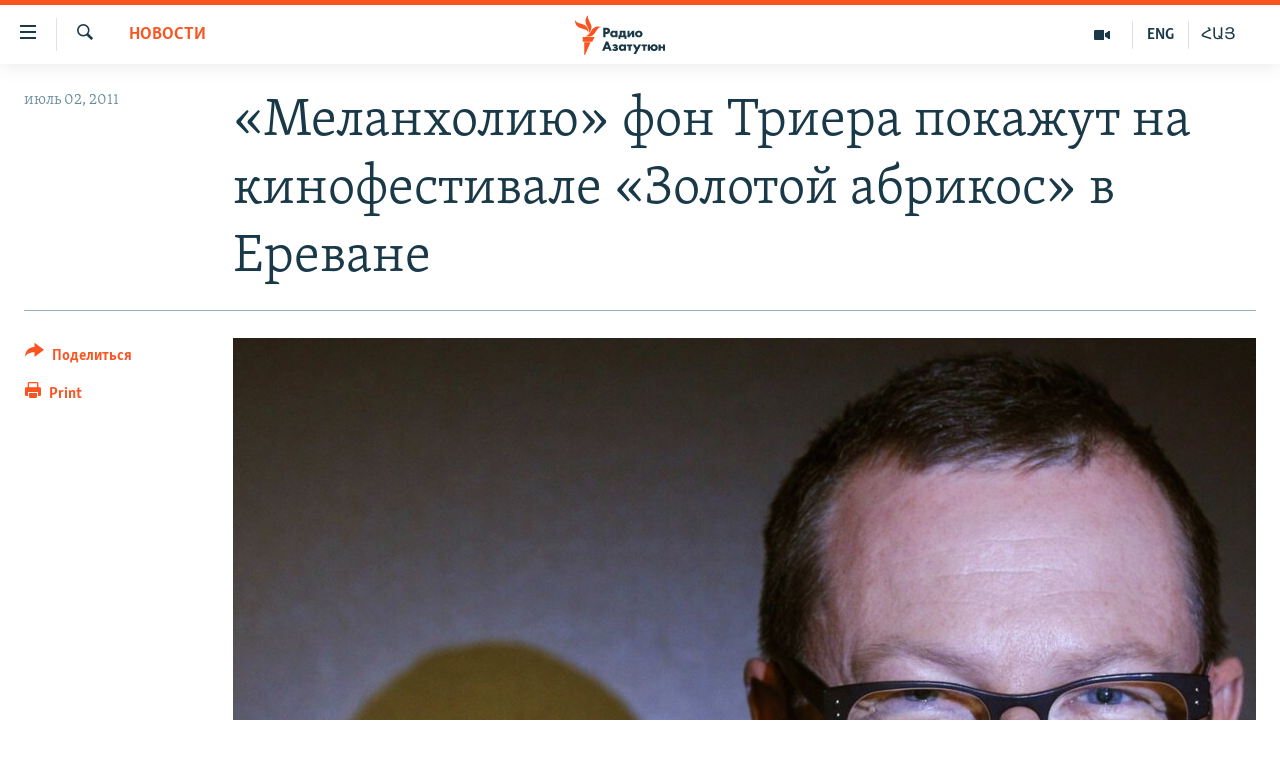

--- FILE ---
content_type: text/html; charset=utf-8
request_url: https://rus.azatutyun.am/a/24253704.html
body_size: 11920
content:

<!DOCTYPE html>
<html lang="ru" dir="ltr" class="no-js">
<head>
        <link rel="stylesheet" href="/Content/responsive/RFE/ru-AM/RFE-ru-AM.css?&amp;av=0.0.0.0&amp;cb=370">
<script src="//tags.azatutyun.am/rferl-pangea/prod/utag.sync.js"></script><script type='text/javascript' src='https://www.youtube.com/iframe_api' async></script>            <link rel="manifest" href="/manifest.json">
    <script type="text/javascript">
        //a general 'js' detection, must be on top level in <head>, due to CSS performance
        document.documentElement.className = "js";
        var cacheBuster = "370";
        var appBaseUrl = "/";
        var imgEnhancerBreakpoints = [0, 144, 256, 408, 650, 1023, 1597];
        var isLoggingEnabled = false;
        var isPreviewPage = false;
        var isLivePreviewPage = false;

        if (!isPreviewPage) {
            window.RFE = window.RFE || {};
            window.RFE.cacheEnabledByParam = window.location.href.indexOf('nocache=1') === -1;

            const url = new URL(window.location.href);
            const params = new URLSearchParams(url.search);

            // Remove the 'nocache' parameter
            params.delete('nocache');

            // Update the URL without the 'nocache' parameter
            url.search = params.toString();
            window.history.replaceState(null, '', url.toString());
        } else {
            window.addEventListener('load', function() {
                const links = window.document.links;
                for (let i = 0; i < links.length; i++) {
                    links[i].href = '#';
                    links[i].target = '_self';
                }
             })
        }

var pwaEnabled = true;        var swCacheDisabled;
    </script>
    <meta charset="utf-8" />

            <title>&#xAB;&#x41C;&#x435;&#x43B;&#x430;&#x43D;&#x445;&#x43E;&#x43B;&#x438;&#x44E;&#xBB; &#x444;&#x43E;&#x43D; &#x422;&#x440;&#x438;&#x435;&#x440;&#x430; &#x43F;&#x43E;&#x43A;&#x430;&#x436;&#x443;&#x442; &#x43D;&#x430; &#x43A;&#x438;&#x43D;&#x43E;&#x444;&#x435;&#x441;&#x442;&#x438;&#x432;&#x430;&#x43B;&#x435; &#xAB;&#x417;&#x43E;&#x43B;&#x43E;&#x442;&#x43E;&#x439; &#x430;&#x431;&#x440;&#x438;&#x43A;&#x43E;&#x441;&#xBB; &#x432; &#x415;&#x440;&#x435;&#x432;&#x430;&#x43D;&#x435; </title>
            <meta name="description" content="&#x424;&#x438;&#x43B;&#x44C;&#x43C; &#xAB;&#x41C;&#x435;&#x43B;&#x430;&#x43D;&#x445;&#x43E;&#x43B;&#x438;&#x44F;&#xBB; &#x434;&#x430;&#x442;&#x441;&#x43A;&#x43E;&#x433;&#x43E; &#x440;&#x435;&#x436;&#x438;&#x441;&#x441;&#x435;&#x440;&#x430; &#x41B;&#x430;&#x440;&#x441;&#x430; &#x444;&#x43E;&#x43D; &#x422;&#x440;&#x438;&#x435;&#x440;&#x430; &#x432;&#x43A;&#x43B;&#x44E;&#x447;&#x435;&#x43D; &#x432; &#x446;&#x438;&#x43A;&#x43B; &#x435;&#x440;&#x435;&#x432;&#x430;&#x43D;&#x441;&#x43A;&#x438;&#x445; &#x43F;&#x440;&#x435;&#x43C;&#x44C;&#x435;&#x440; &#x412;&#x43E;&#x441;&#x44C;&#x43C;&#x43E;&#x433;&#x43E; &#x43C;&#x435;&#x436;&#x434;&#x443;&#x43D;&#x430;&#x440;&#x43E;&#x434;&#x43D;&#x43E;&#x433;&#x43E; &#x43A;&#x438;&#x43D;&#x43E;&#x444;&#x435;&#x441;&#x442;&#x438;&#x432;&#x430;&#x43B;&#x44F; &#xAB;&#x417;&#x43E;&#x43B;&#x43E;&#x442;&#x43E;&#x439; &#x430;&#x431;&#x440;&#x438;&#x43A;&#x43E;&#x441;&#xBB;, &#x43A;&#x43E;&#x442;&#x43E;&#x440;&#x44B;&#x439; &#x43F;&#x440;&#x43E;&#x439;&#x434;&#x435;&#x442; &#x432; &#x441;&#x442;&#x43E;&#x43B;&#x438;&#x446;&#x435; &#x410;&#x440;&#x43C;&#x435;&#x43D;&#x438;&#x438; 10-17 &#x438;&#x44E;&#x43B;&#x44F;, &#x441;&#x43E;&#x43E;&#x431;&#x449;&#x430;&#x435;&#x442; &#x43F;&#x440;&#x435;&#x441;&#x441;-&#x446;&#x435;&#x43D;&#x442;&#x440; &#x444;&#x435;&#x441;&#x442;&#x438;&#x432;&#x430;&#x43B;&#x44F;." />
                <meta name="keywords" content="Архив, Новости, Политика" />
    <meta name="viewport" content="width=device-width, initial-scale=1.0" />


    <meta http-equiv="X-UA-Compatible" content="IE=edge" />

<meta name="robots" content="max-image-preview:large"><meta property="fb:pages" content="1731694953739871" />

        <link href="https://rus.azatutyun.am/a/24253704.html" rel="canonical" />

        <meta name="apple-mobile-web-app-title" content="RFE/RL" />
        <meta name="apple-mobile-web-app-status-bar-style" content="black" />
            <meta name="apple-itunes-app" content="app-id=475986784, app-argument=//24253704.ltr" />
<meta content="&#xAB;&#x41C;&#x435;&#x43B;&#x430;&#x43D;&#x445;&#x43E;&#x43B;&#x438;&#x44E;&#xBB; &#x444;&#x43E;&#x43D; &#x422;&#x440;&#x438;&#x435;&#x440;&#x430; &#x43F;&#x43E;&#x43A;&#x430;&#x436;&#x443;&#x442; &#x43D;&#x430; &#x43A;&#x438;&#x43D;&#x43E;&#x444;&#x435;&#x441;&#x442;&#x438;&#x432;&#x430;&#x43B;&#x435; &#xAB;&#x417;&#x43E;&#x43B;&#x43E;&#x442;&#x43E;&#x439; &#x430;&#x431;&#x440;&#x438;&#x43A;&#x43E;&#x441;&#xBB; &#x432; &#x415;&#x440;&#x435;&#x432;&#x430;&#x43D;&#x435; " property="og:title"></meta>
<meta content="&#x424;&#x438;&#x43B;&#x44C;&#x43C; &#xAB;&#x41C;&#x435;&#x43B;&#x430;&#x43D;&#x445;&#x43E;&#x43B;&#x438;&#x44F;&#xBB; &#x434;&#x430;&#x442;&#x441;&#x43A;&#x43E;&#x433;&#x43E; &#x440;&#x435;&#x436;&#x438;&#x441;&#x441;&#x435;&#x440;&#x430; &#x41B;&#x430;&#x440;&#x441;&#x430; &#x444;&#x43E;&#x43D; &#x422;&#x440;&#x438;&#x435;&#x440;&#x430; &#x432;&#x43A;&#x43B;&#x44E;&#x447;&#x435;&#x43D; &#x432; &#x446;&#x438;&#x43A;&#x43B; &#x435;&#x440;&#x435;&#x432;&#x430;&#x43D;&#x441;&#x43A;&#x438;&#x445; &#x43F;&#x440;&#x435;&#x43C;&#x44C;&#x435;&#x440; &#x412;&#x43E;&#x441;&#x44C;&#x43C;&#x43E;&#x433;&#x43E; &#x43C;&#x435;&#x436;&#x434;&#x443;&#x43D;&#x430;&#x440;&#x43E;&#x434;&#x43D;&#x43E;&#x433;&#x43E; &#x43A;&#x438;&#x43D;&#x43E;&#x444;&#x435;&#x441;&#x442;&#x438;&#x432;&#x430;&#x43B;&#x44F; &#xAB;&#x417;&#x43E;&#x43B;&#x43E;&#x442;&#x43E;&#x439; &#x430;&#x431;&#x440;&#x438;&#x43A;&#x43E;&#x441;&#xBB;, &#x43A;&#x43E;&#x442;&#x43E;&#x440;&#x44B;&#x439; &#x43F;&#x440;&#x43E;&#x439;&#x434;&#x435;&#x442; &#x432; &#x441;&#x442;&#x43E;&#x43B;&#x438;&#x446;&#x435; &#x410;&#x440;&#x43C;&#x435;&#x43D;&#x438;&#x438; 10-17 &#x438;&#x44E;&#x43B;&#x44F;, &#x441;&#x43E;&#x43E;&#x431;&#x449;&#x430;&#x435;&#x442; &#x43F;&#x440;&#x435;&#x441;&#x441;-&#x446;&#x435;&#x43D;&#x442;&#x440; &#x444;&#x435;&#x441;&#x442;&#x438;&#x432;&#x430;&#x43B;&#x44F;." property="og:description"></meta>
<meta content="article" property="og:type"></meta>
<meta content="https://rus.azatutyun.am/a/24253704.html" property="og:url"></meta>
<meta content="&#x420;&#x430;&#x434;&#x438;&#x43E; &#x421;&#x432;&#x43E;&#x431;&#x43E;&#x434;&#x430;" property="og:site_name"></meta>
<meta content="https://www.facebook.com/azatutyunru/" property="article:publisher"></meta>
<meta content="https://gdb.rferl.org/4a5a328f-c08b-4266-93e1-d93069f326dc_w1200_h630.jpg" property="og:image"></meta>
<meta content="1200" property="og:image:width"></meta>
<meta content="630" property="og:image:height"></meta>
<meta content="568280086670706" property="fb:app_id"></meta>
<meta content="summary_large_image" name="twitter:card"></meta>
<meta content="@armenialiberty" name="twitter:site"></meta>
<meta content="https://gdb.rferl.org/4a5a328f-c08b-4266-93e1-d93069f326dc_w1200_h630.jpg" name="twitter:image"></meta>
<meta content="&#xAB;&#x41C;&#x435;&#x43B;&#x430;&#x43D;&#x445;&#x43E;&#x43B;&#x438;&#x44E;&#xBB; &#x444;&#x43E;&#x43D; &#x422;&#x440;&#x438;&#x435;&#x440;&#x430; &#x43F;&#x43E;&#x43A;&#x430;&#x436;&#x443;&#x442; &#x43D;&#x430; &#x43A;&#x438;&#x43D;&#x43E;&#x444;&#x435;&#x441;&#x442;&#x438;&#x432;&#x430;&#x43B;&#x435; &#xAB;&#x417;&#x43E;&#x43B;&#x43E;&#x442;&#x43E;&#x439; &#x430;&#x431;&#x440;&#x438;&#x43A;&#x43E;&#x441;&#xBB; &#x432; &#x415;&#x440;&#x435;&#x432;&#x430;&#x43D;&#x435; " name="twitter:title"></meta>
<meta content="&#x424;&#x438;&#x43B;&#x44C;&#x43C; &#xAB;&#x41C;&#x435;&#x43B;&#x430;&#x43D;&#x445;&#x43E;&#x43B;&#x438;&#x44F;&#xBB; &#x434;&#x430;&#x442;&#x441;&#x43A;&#x43E;&#x433;&#x43E; &#x440;&#x435;&#x436;&#x438;&#x441;&#x441;&#x435;&#x440;&#x430; &#x41B;&#x430;&#x440;&#x441;&#x430; &#x444;&#x43E;&#x43D; &#x422;&#x440;&#x438;&#x435;&#x440;&#x430; &#x432;&#x43A;&#x43B;&#x44E;&#x447;&#x435;&#x43D; &#x432; &#x446;&#x438;&#x43A;&#x43B; &#x435;&#x440;&#x435;&#x432;&#x430;&#x43D;&#x441;&#x43A;&#x438;&#x445; &#x43F;&#x440;&#x435;&#x43C;&#x44C;&#x435;&#x440; &#x412;&#x43E;&#x441;&#x44C;&#x43C;&#x43E;&#x433;&#x43E; &#x43C;&#x435;&#x436;&#x434;&#x443;&#x43D;&#x430;&#x440;&#x43E;&#x434;&#x43D;&#x43E;&#x433;&#x43E; &#x43A;&#x438;&#x43D;&#x43E;&#x444;&#x435;&#x441;&#x442;&#x438;&#x432;&#x430;&#x43B;&#x44F; &#xAB;&#x417;&#x43E;&#x43B;&#x43E;&#x442;&#x43E;&#x439; &#x430;&#x431;&#x440;&#x438;&#x43A;&#x43E;&#x441;&#xBB;, &#x43A;&#x43E;&#x442;&#x43E;&#x440;&#x44B;&#x439; &#x43F;&#x440;&#x43E;&#x439;&#x434;&#x435;&#x442; &#x432; &#x441;&#x442;&#x43E;&#x43B;&#x438;&#x446;&#x435; &#x410;&#x440;&#x43C;&#x435;&#x43D;&#x438;&#x438; 10-17 &#x438;&#x44E;&#x43B;&#x44F;, &#x441;&#x43E;&#x43E;&#x431;&#x449;&#x430;&#x435;&#x442; &#x43F;&#x440;&#x435;&#x441;&#x441;-&#x446;&#x435;&#x43D;&#x442;&#x440; &#x444;&#x435;&#x441;&#x442;&#x438;&#x432;&#x430;&#x43B;&#x44F;." name="twitter:description"></meta>
                    <link rel="amphtml" href="https://rus.azatutyun.am/amp/24253704.html" />
<script type="application/ld+json">{"articleSection":"Новости","isAccessibleForFree":true,"headline":"«Меланхолию» фон Триера покажут на кинофестивале «Золотой абрикос» в Ереване ","inLanguage":"ru-AM","keywords":"Архив, Новости, Политика","author":{"@type":"Person","name":"RFE/RL"},"datePublished":"2011-07-02 16:12:00Z","dateModified":"2011-07-02 16:13:39Z","publisher":{"logo":{"width":512,"height":220,"@type":"ImageObject","url":"https://rus.azatutyun.am/Content/responsive/RFE/ru-AM/img/logo.png"},"@type":"NewsMediaOrganization","url":"https://rus.azatutyun.am","sameAs":["https://www.facebook.com/azatutyunru/","https://twitter.com/azatutyunradio","https://www.youtube.com/azatutyunradio","https://www.instagram.com/azatutyuntv/"],"name":"Радио Азатутюн","alternateName":""},"@context":"https://schema.org","@type":"NewsArticle","mainEntityOfPage":"https://rus.azatutyun.am/a/24253704.html","url":"https://rus.azatutyun.am/a/24253704.html","description":"Фильм «Меланхолия» датского режиссера Ларса фон Триера включен в цикл ереванских премьер Восьмого международного кинофестиваля «Золотой абрикос», который пройдет в столице Армении 10-17 июля, сообщает пресс-центр фестиваля.","image":{"width":1080,"height":608,"@type":"ImageObject","url":"https://gdb.rferl.org/4a5a328f-c08b-4266-93e1-d93069f326dc_w1080_h608.jpg"},"name":"«Меланхолию» фон Триера покажут на кинофестивале «Золотой абрикос» в Ереване "}</script>
    <script src="/Scripts/responsive/infographics.bundle.min.js?&amp;av=0.0.0.0&amp;cb=370"></script>
        <script src="/Scripts/responsive/dollardom.min.js?&amp;av=0.0.0.0&amp;cb=370"></script>
        <script src="/Scripts/responsive/modules/commons.js?&amp;av=0.0.0.0&amp;cb=370"></script>
        <script src="/Scripts/responsive/modules/app_code.js?&amp;av=0.0.0.0&amp;cb=370"></script>

        <link rel="icon" type="image/svg+xml" href="/Content/responsive/RFE/img/webApp/favicon.svg" />
        <link rel="alternate icon" href="/Content/responsive/RFE/img/webApp/favicon.ico" />
            <link rel="mask-icon" color="#ea6903" href="/Content/responsive/RFE/img/webApp/favicon_safari.svg" />
        <link rel="apple-touch-icon" sizes="152x152" href="/Content/responsive/RFE/img/webApp/ico-152x152.png" />
        <link rel="apple-touch-icon" sizes="144x144" href="/Content/responsive/RFE/img/webApp/ico-144x144.png" />
        <link rel="apple-touch-icon" sizes="114x114" href="/Content/responsive/RFE/img/webApp/ico-114x114.png" />
        <link rel="apple-touch-icon" sizes="72x72" href="/Content/responsive/RFE/img/webApp/ico-72x72.png" />
        <link rel="apple-touch-icon-precomposed" href="/Content/responsive/RFE/img/webApp/ico-57x57.png" />
        <link rel="icon" sizes="192x192" href="/Content/responsive/RFE/img/webApp/ico-192x192.png" />
        <link rel="icon" sizes="128x128" href="/Content/responsive/RFE/img/webApp/ico-128x128.png" />
        <meta name="msapplication-TileColor" content="#ffffff" />
        <meta name="msapplication-TileImage" content="/Content/responsive/RFE/img/webApp/ico-144x144.png" />
                <link rel="preload" href="/Content/responsive/fonts/Skolar-Lt_Cyrl_v2.4.woff" type="font/woff" as="font" crossorigin="anonymous" />
    <link rel="alternate" type="application/rss+xml" title="RFE/RL - Top Stories [RSS]" href="/api/" />
    <link rel="sitemap" type="application/rss+xml" href="/sitemap.xml" />
    
    



</head>
<body class=" nav-no-loaded cc_theme pg-article print-lay-article js-category-to-nav nojs-images ">
        <script type="text/javascript" >
            var analyticsData = {url:"https://rus.azatutyun.am/a/24253704.html",property_id:"429",article_uid:"24253704",page_title:"«Меланхолию» фон Триера покажут на кинофестивале «Золотой абрикос» в Ереване ",page_type:"article",content_type:"article",subcontent_type:"article",last_modified:"2011-07-02 16:13:39Z",pub_datetime:"2011-07-02 16:12:00Z",pub_year:"2011",pub_month:"07",pub_day:"02",pub_hour:"16",pub_weekday:"Saturday",section:"новости",english_section:"new",byline:"",categories:"armenian_default_zone,new,politics",domain:"rus.azatutyun.am",language:"Russian",language_service:"RFERL Armenian",platform:"web",copied:"no",copied_article:"",copied_title:"",runs_js:"Yes",cms_release:"8.44.0.0.370",enviro_type:"prod",slug:"",entity:"RFE",short_language_service:"ARM",platform_short:"W",page_name:"«Меланхолию» фон Триера покажут на кинофестивале «Золотой абрикос» в Ереване "};
        </script>
<noscript><iframe src="https://www.googletagmanager.com/ns.html?id=GTM-WXZBPZ" height="0" width="0" style="display:none;visibility:hidden"></iframe></noscript>        <script type="text/javascript" data-cookiecategory="analytics">
            var gtmEventObject = Object.assign({}, analyticsData, {event: 'page_meta_ready'});window.dataLayer = window.dataLayer || [];window.dataLayer.push(gtmEventObject);
            if (top.location === self.location) { //if not inside of an IFrame
                 var renderGtm = "true";
                 if (renderGtm === "true") {
            (function(w,d,s,l,i){w[l]=w[l]||[];w[l].push({'gtm.start':new Date().getTime(),event:'gtm.js'});var f=d.getElementsByTagName(s)[0],j=d.createElement(s),dl=l!='dataLayer'?'&l='+l:'';j.async=true;j.src='//www.googletagmanager.com/gtm.js?id='+i+dl;f.parentNode.insertBefore(j,f);})(window,document,'script','dataLayer','GTM-WXZBPZ');
                 }
            }
        </script>
        <!--Analytics tag js version start-->
            <script type="text/javascript" data-cookiecategory="analytics">
                var utag_data = Object.assign({}, analyticsData, {});
if(typeof(TealiumTagFrom)==='function' && typeof(TealiumTagSearchKeyword)==='function') {
var utag_from=TealiumTagFrom();var utag_searchKeyword=TealiumTagSearchKeyword();
if(utag_searchKeyword!=null && utag_searchKeyword!=='' && utag_data["search_keyword"]==null) utag_data["search_keyword"]=utag_searchKeyword;if(utag_from!=null && utag_from!=='') utag_data["from"]=TealiumTagFrom();}
                if(window.top!== window.self&&utag_data.page_type==="snippet"){utag_data.page_type = 'iframe';}
                try{if(window.top!==window.self&&window.self.location.hostname===window.top.location.hostname){utag_data.platform = 'self-embed';utag_data.platform_short = 'se';}}catch(e){if(window.top!==window.self&&window.self.location.search.includes("platformType=self-embed")){utag_data.platform = 'cross-promo';utag_data.platform_short = 'cp';}}
                (function(a,b,c,d){    a="https://tags.azatutyun.am/rferl-pangea/prod/utag.js";    b=document;c="script";d=b.createElement(c);d.src=a;d.type="text/java"+c;d.async=true;    a=b.getElementsByTagName(c)[0];a.parentNode.insertBefore(d,a);    })();
            </script>
        <!--Analytics tag js version end-->
<!-- Analytics tag management NoScript -->
<noscript>
<img style="position: absolute; border: none;" src="https://ssc.azatutyun.am/b/ss/bbgprod,bbgentityrferl/1/G.4--NS/1147412650?pageName=rfe%3aarm%3aw%3aarticle%3a%c2%ab%d0%9c%d0%b5%d0%bb%d0%b0%d0%bd%d1%85%d0%be%d0%bb%d0%b8%d1%8e%c2%bb%20%d1%84%d0%be%d0%bd%20%d0%a2%d1%80%d0%b8%d0%b5%d1%80%d0%b0%20%d0%bf%d0%be%d0%ba%d0%b0%d0%b6%d1%83%d1%82%20%d0%bd%d0%b0%20%d0%ba%d0%b8%d0%bd%d0%be%d1%84%d0%b5%d1%81%d1%82%d0%b8%d0%b2%d0%b0%d0%bb%d0%b5%20%c2%ab%d0%97%d0%be%d0%bb%d0%be%d1%82%d0%be%d0%b9%20%d0%b0%d0%b1%d1%80%d0%b8%d0%ba%d0%be%d1%81%c2%bb%20%d0%b2%20%d0%95%d1%80%d0%b5%d0%b2%d0%b0%d0%bd%d0%b5%20&amp;c6=%c2%ab%d0%9c%d0%b5%d0%bb%d0%b0%d0%bd%d1%85%d0%be%d0%bb%d0%b8%d1%8e%c2%bb%20%d1%84%d0%be%d0%bd%20%d0%a2%d1%80%d0%b8%d0%b5%d1%80%d0%b0%20%d0%bf%d0%be%d0%ba%d0%b0%d0%b6%d1%83%d1%82%20%d0%bd%d0%b0%20%d0%ba%d0%b8%d0%bd%d0%be%d1%84%d0%b5%d1%81%d1%82%d0%b8%d0%b2%d0%b0%d0%bb%d0%b5%20%c2%ab%d0%97%d0%be%d0%bb%d0%be%d1%82%d0%be%d0%b9%20%d0%b0%d0%b1%d1%80%d0%b8%d0%ba%d0%be%d1%81%c2%bb%20%d0%b2%20%d0%95%d1%80%d0%b5%d0%b2%d0%b0%d0%bd%d0%b5%20&amp;v36=8.44.0.0.370&amp;v6=D=c6&amp;g=https%3a%2f%2frus.azatutyun.am%2fa%2f24253704.html&amp;c1=D=g&amp;v1=D=g&amp;events=event1,event52&amp;c16=rferl%20armenian&amp;v16=D=c16&amp;c5=new&amp;v5=D=c5&amp;ch=%d0%9d%d0%be%d0%b2%d0%be%d1%81%d1%82%d0%b8&amp;c15=russian&amp;v15=D=c15&amp;c4=article&amp;v4=D=c4&amp;c14=24253704&amp;v14=D=c14&amp;v20=no&amp;c17=web&amp;v17=D=c17&amp;mcorgid=518abc7455e462b97f000101%40adobeorg&amp;server=rus.azatutyun.am&amp;pageType=D=c4&amp;ns=bbg&amp;v29=D=server&amp;v25=rfe&amp;v30=429&amp;v105=D=User-Agent " alt="analytics" width="1" height="1" /></noscript>
<!-- End of Analytics tag management NoScript -->


        <!--*** Accessibility links - For ScreenReaders only ***-->
        <section>
            <div class="sr-only">
                <h2>&#x421;&#x441;&#x44B;&#x43B;&#x43A;&#x438; &#x434;&#x43E;&#x441;&#x442;&#x443;&#x43F;&#x430;</h2>
                <ul>
                    <li><a href="#content" data-disable-smooth-scroll="1">&#x41F;&#x435;&#x440;&#x435;&#x439;&#x442;&#x438; &#x43A; &#x43E;&#x441;&#x43D;&#x43E;&#x432;&#x43D;&#x43E;&#x43C;&#x443; &#x441;&#x43E;&#x434;&#x435;&#x440;&#x436;&#x430;&#x43D;&#x438;&#x44E;</a></li>
                    <li><a href="#navigation" data-disable-smooth-scroll="1">&#x41F;&#x435;&#x440;&#x435;&#x439;&#x442;&#x438; &#x43A; &#x43E;&#x441;&#x43D;&#x43E;&#x432;&#x43D;&#x43E;&#x439; &#x43D;&#x430;&#x432;&#x438;&#x433;&#x430;&#x446;&#x438;&#x438;</a></li>
                    <li><a href="#txtHeaderSearch" data-disable-smooth-scroll="1">&#x41F;&#x435;&#x440;&#x435;&#x439;&#x442;&#x438; &#x43A; &#x43F;&#x43E;&#x438;&#x441;&#x43A;&#x443;</a></li>
                </ul>
            </div>
        </section>
    




<div dir="ltr">
    <div id="page">
            <aside>

<div class="c-lightbox overlay-modal">
    <div class="c-lightbox__intro">
        <h2 class="c-lightbox__intro-title"></h2>
        <button class="btn btn--rounded c-lightbox__btn c-lightbox__intro-next" title="&#x421;&#x43B;&#x435;&#x434;&#x443;&#x44E;&#x449;&#x438;&#x439;">
            <span class="ico ico--rounded ico-chevron-forward"></span>
            <span class="sr-only">&#x421;&#x43B;&#x435;&#x434;&#x443;&#x44E;&#x449;&#x438;&#x439;</span>
        </button>
    </div>
    <div class="c-lightbox__nav">
        <button class="btn btn--rounded c-lightbox__btn c-lightbox__btn--close" title="&#x417;&#x430;&#x43A;&#x440;&#x44B;&#x442;&#x44C;">
            <span class="ico ico--rounded ico-close"></span>
            <span class="sr-only">&#x417;&#x430;&#x43A;&#x440;&#x44B;&#x442;&#x44C;</span>
        </button>
        <button class="btn btn--rounded c-lightbox__btn c-lightbox__btn--prev" title="&#x41F;&#x440;&#x435;&#x434;&#x44B;&#x434;&#x443;&#x449;&#x438;&#x439;">
            <span class="ico ico--rounded ico-chevron-backward"></span>
            <span class="sr-only">&#x41F;&#x440;&#x435;&#x434;&#x44B;&#x434;&#x443;&#x449;&#x438;&#x439;</span>
        </button>
        <button class="btn btn--rounded c-lightbox__btn c-lightbox__btn--next" title="&#x421;&#x43B;&#x435;&#x434;&#x443;&#x44E;&#x449;&#x438;&#x439;">
            <span class="ico ico--rounded ico-chevron-forward"></span>
            <span class="sr-only">&#x421;&#x43B;&#x435;&#x434;&#x443;&#x44E;&#x449;&#x438;&#x439;</span>
        </button>
    </div>
    <div class="c-lightbox__content-wrap">
        <figure class="c-lightbox__content">
            <span class="c-spinner c-spinner--lightbox">
                <img src="/Content/responsive/img/player-spinner.png"
                     alt="please wait"
                     title="please wait" />
            </span>
            <div class="c-lightbox__img">
                <div class="thumb">
                    <img src="" alt="" />
                </div>
            </div>
            <figcaption>
                <div class="c-lightbox__info c-lightbox__info--foot">
                    <span class="c-lightbox__counter"></span>
                    <span class="caption c-lightbox__caption"></span>
                </div>
            </figcaption>
        </figure>
    </div>
    <div class="hidden">
        <div class="content-advisory__box content-advisory__box--lightbox">
            <span class="content-advisory__box-text">This image contains sensitive content which some people may find offensive or disturbing.</span>
            <button class="btn btn--transparent content-advisory__box-btn m-t-md" value="text" type="button">
                <span class="btn__text">
                    Click to reveal
                </span>
            </button>
        </div>
    </div>
</div>

<div class="print-dialogue">
    <div class="container">
        <h3 class="print-dialogue__title section-head">Print Options:</h3>
        <div class="print-dialogue__opts">
            <ul class="print-dialogue__opt-group">
                <li class="form__group form__group--checkbox">
                    <input class="form__check " id="checkboxImages" name="checkboxImages" type="checkbox" checked="checked" />
                    <label for="checkboxImages" class="form__label m-t-md">Images</label>
                </li>
                <li class="form__group form__group--checkbox">
                    <input class="form__check " id="checkboxMultimedia" name="checkboxMultimedia" type="checkbox" checked="checked" />
                    <label for="checkboxMultimedia" class="form__label m-t-md">Multimedia</label>
                </li>
            </ul>
            <ul class="print-dialogue__opt-group">
                <li class="form__group form__group--checkbox">
                    <input class="form__check " id="checkboxEmbedded" name="checkboxEmbedded" type="checkbox" checked="checked" />
                    <label for="checkboxEmbedded" class="form__label m-t-md">Embedded Content</label>
                </li>
                <li class="hidden">
                    <input class="form__check " id="checkboxComments" name="checkboxComments" type="checkbox" />
                    <label for="checkboxComments" class="form__label m-t-md"> Comments</label>
                </li>
            </ul>
        </div>
        <div class="print-dialogue__buttons">
            <button class="btn  btn--secondary close-button" type="button" title="&#x41E;&#x442;&#x43C;&#x435;&#x43D;&#x438;&#x442;&#x44C;">
                <span class="btn__text ">&#x41E;&#x442;&#x43C;&#x435;&#x43D;&#x438;&#x442;&#x44C;</span>
            </button>
            <button class="btn  btn-cust-print m-l-sm" type="button" title="Print">
                <span class="btn__text ">Print</span>
            </button>
        </div>
    </div>
</div>                
<div class="ctc-message pos-fix">
    <div class="ctc-message__inner">Link has been copied to clipboard</div>
</div>
            </aside>

<div class="hdr-20 hdr-20--big">
    <div class="hdr-20__inner">
        <div class="hdr-20__max pos-rel">
            <div class="hdr-20__side hdr-20__side--primary d-flex">
                <label data-for="main-menu-ctrl" data-switcher-trigger="true" data-switch-target="main-menu-ctrl" class="burger hdr-trigger pos-rel trans-trigger" data-trans-evt="click" data-trans-id="menu">
                    <span class="ico ico-close hdr-trigger__ico hdr-trigger__ico--close burger__ico burger__ico--close"></span>
                    <span class="ico ico-menu hdr-trigger__ico hdr-trigger__ico--open burger__ico burger__ico--open"></span>
                </label>
                <div class="menu-pnl pos-fix trans-target" data-switch-target="main-menu-ctrl" data-trans-id="menu">
                    <div class="menu-pnl__inner">
                        <nav class="main-nav menu-pnl__item menu-pnl__item--first">
                            <ul class="main-nav__list accordeon" data-analytics-tales="false" data-promo-name="link" data-location-name="nav,secnav">
                                

        <li class="main-nav__item">
            <a class="main-nav__item-name main-nav__item-name--link" href="/p/2842.html" title="&#x413;&#x43B;&#x430;&#x432;&#x43D;&#x430;&#x44F;" data-item-name="mobilehomeru" >&#x413;&#x43B;&#x430;&#x432;&#x43D;&#x430;&#x44F;</a>
        </li>

        <li class="main-nav__item">
            <a class="main-nav__item-name main-nav__item-name--link" href="/z/3282" title="&#x41D;&#x43E;&#x432;&#x43E;&#x441;&#x442;&#x438;" data-item-name="New" >&#x41D;&#x43E;&#x432;&#x43E;&#x441;&#x442;&#x438;</a>
        </li>

        <li class="main-nav__item">
            <a class="main-nav__item-name main-nav__item-name--link" href="/z/3284" title="&#x41F;&#x43E;&#x43B;&#x438;&#x442;&#x438;&#x43A;&#x430;" data-item-name="Politics" >&#x41F;&#x43E;&#x43B;&#x438;&#x442;&#x438;&#x43A;&#x430;</a>
        </li>

        <li class="main-nav__item">
            <a class="main-nav__item-name main-nav__item-name--link" href="/z/3285" title="&#x41E;&#x431;&#x449;&#x435;&#x441;&#x442;&#x432;&#x43E;" data-item-name="Society" >&#x41E;&#x431;&#x449;&#x435;&#x441;&#x442;&#x432;&#x43E;</a>
        </li>

        <li class="main-nav__item">
            <a class="main-nav__item-name main-nav__item-name--link" href="/z/3286" title="&#x42D;&#x43A;&#x43E;&#x43D;&#x43E;&#x43C;&#x438;&#x43A;&#x430;" data-item-name="Economy" >&#x42D;&#x43A;&#x43E;&#x43D;&#x43E;&#x43C;&#x438;&#x43A;&#x430;</a>
        </li>

        <li class="main-nav__item">
            <a class="main-nav__item-name main-nav__item-name--link" href="/z/3288" title="&#x420;&#x435;&#x433;&#x438;&#x43E;&#x43D;" data-item-name="region" >&#x420;&#x435;&#x433;&#x438;&#x43E;&#x43D;</a>
        </li>

        <li class="main-nav__item">
            <a class="main-nav__item-name main-nav__item-name--link" href="/&#x43D;&#x430;&#x433;&#x43E;&#x440;&#x43D;&#x44B;&#x439;-&#x43A;&#x430;&#x440;&#x430;&#x431;&#x430;&#x445;" title="&#x41D;&#x430;&#x433;&#x43E;&#x440;&#x43D;&#x44B;&#x439; &#x41A;&#x430;&#x440;&#x430;&#x431;&#x430;&#x445;" data-item-name="karabakh" >&#x41D;&#x430;&#x433;&#x43E;&#x440;&#x43D;&#x44B;&#x439; &#x41A;&#x430;&#x440;&#x430;&#x431;&#x430;&#x445;</a>
        </li>

        <li class="main-nav__item">
            <a class="main-nav__item-name main-nav__item-name--link" href="/z/3287" title="&#x41A;&#x443;&#x43B;&#x44C;&#x442;&#x443;&#x440;&#x430;" data-item-name="culture" >&#x41A;&#x443;&#x43B;&#x44C;&#x442;&#x443;&#x440;&#x430;</a>
        </li>

        <li class="main-nav__item">
            <a class="main-nav__item-name main-nav__item-name--link" href="/z/15479" title="&#x421;&#x43F;&#x43E;&#x440;&#x442;" data-item-name="sports" >&#x421;&#x43F;&#x43E;&#x440;&#x442;</a>
        </li>

        <li class="main-nav__item">
            <a class="main-nav__item-name main-nav__item-name--link" href="/z/730" title="&#x410;&#x440;&#x445;&#x438;&#x432;" data-item-name="Armenian_Default_Zone" >&#x410;&#x440;&#x445;&#x438;&#x432;</a>
        </li>



                            </ul>
                        </nav>
                        

<div class="menu-pnl__item">
        <a href="https://www.azatutyun.am" class="menu-pnl__item-link" alt="&#x540;&#x561;&#x575;&#x565;&#x580;&#x565;&#x576;">&#x540;&#x561;&#x575;&#x565;&#x580;&#x565;&#x576;</a>
        <a href="https://www.azatutyun.am/p/3171.html" class="menu-pnl__item-link" alt="English">English</a>
        <a href="https://rus.azatutyun.am" class="menu-pnl__item-link" alt="&#x420;&#x443;&#x441;&#x441;&#x43A;&#x438;&#x439;">&#x420;&#x443;&#x441;&#x441;&#x43A;&#x438;&#x439;</a>
</div>


                        
                            <div class="menu-pnl__item">
                                <a href="/navigation/allsites" class="menu-pnl__item-link">
                                    <span class="ico ico-languages "></span>
                                    &#x412;&#x441;&#x435; &#x441;&#x430;&#x439;&#x442;&#x44B; &#x420;&#x430;&#x434;&#x438;&#x43E; &#x410;&#x437;&#x430;&#x442;&#x443;&#x442;&#x44E;&#x43D;
                                </a>
                            </div>
                    </div>
                </div>
                <label data-for="top-search-ctrl" data-switcher-trigger="true" data-switch-target="top-search-ctrl" class="top-srch-trigger hdr-trigger">
                    <span class="ico ico-close hdr-trigger__ico hdr-trigger__ico--close top-srch-trigger__ico top-srch-trigger__ico--close"></span>
                    <span class="ico ico-search hdr-trigger__ico hdr-trigger__ico--open top-srch-trigger__ico top-srch-trigger__ico--open"></span>
                </label>
                <div class="srch-top srch-top--in-header" data-switch-target="top-search-ctrl">
                    <div class="container">
                        
<form action="/s" class="srch-top__form srch-top__form--in-header" id="form-topSearchHeader" method="get" role="search">    <label for="txtHeaderSearch" class="sr-only">&#x41F;&#x43E;&#x438;&#x441;&#x43A;</label>
    <input type="text" id="txtHeaderSearch" name="k" placeholder="&#x41F;&#x43E;&#x438;&#x441;&#x43A;" accesskey="s" value="" class="srch-top__input analyticstag-event" onkeydown="if (event.keyCode === 13) { FireAnalyticsTagEventOnSearch('search', $dom.get('#txtHeaderSearch')[0].value) }" />
    <button title="&#x41F;&#x43E;&#x438;&#x441;&#x43A;" type="submit" class="btn btn--top-srch analyticstag-event" onclick="FireAnalyticsTagEventOnSearch('search', $dom.get('#txtHeaderSearch')[0].value) ">
        <span class="ico ico-search"></span>
    </button>
</form>
                    </div>
                </div>
                <a href="/" class="main-logo-link">
                    <img src="/Content/responsive/RFE/ru-AM/img/logo-compact.svg" class="main-logo main-logo--comp" alt="site logo">
                        <img src="/Content/responsive/RFE/ru-AM/img/logo.svg" class="main-logo main-logo--big" alt="site logo">
                </a>
            </div>
            <div class="hdr-20__side hdr-20__side--secondary d-flex">
                

    <a href="https://www.azatutyun.am" title="&#x540;&#x531;&#x545;" class="hdr-20__secondary-item hdr-20__secondary-item--lang" data-item-name="satellite">
        
&#x540;&#x531;&#x545;
    </a>

    <a href="https://www.azatutyun.am/en" title="ENG" class="hdr-20__secondary-item hdr-20__secondary-item--lang" data-item-name="satellite">
        
ENG
    </a>

    <a href="/z/3292" title="&#x412;&#x438;&#x434;&#x435;&#x43E;" class="hdr-20__secondary-item" data-item-name="video">
        
    <span class="ico ico-video hdr-20__secondary-icon"></span>

    </a>

    <a href="/s" title="&#x41F;&#x43E;&#x438;&#x441;&#x43A;" class="hdr-20__secondary-item hdr-20__secondary-item--search" data-item-name="search">
        
    <span class="ico ico-search hdr-20__secondary-icon hdr-20__secondary-icon--search"></span>

    </a>



                
                <div class="srch-bottom">
                    
<form action="/s" class="srch-bottom__form d-flex" id="form-bottomSearch" method="get" role="search">    <label for="txtSearch" class="sr-only">&#x41F;&#x43E;&#x438;&#x441;&#x43A;</label>
    <input type="search" id="txtSearch" name="k" placeholder="&#x41F;&#x43E;&#x438;&#x441;&#x43A;" accesskey="s" value="" class="srch-bottom__input analyticstag-event" onkeydown="if (event.keyCode === 13) { FireAnalyticsTagEventOnSearch('search', $dom.get('#txtSearch')[0].value) }" />
    <button title="&#x41F;&#x43E;&#x438;&#x441;&#x43A;" type="submit" class="btn btn--bottom-srch analyticstag-event" onclick="FireAnalyticsTagEventOnSearch('search', $dom.get('#txtSearch')[0].value) ">
        <span class="ico ico-search"></span>
    </button>
</form>
                </div>
            </div>
            <img src="/Content/responsive/RFE/ru-AM/img/logo-print.gif" class="logo-print" alt="site logo">
            <img src="/Content/responsive/RFE/ru-AM/img/logo-print_color.png" class="logo-print logo-print--color" alt="site logo">
        </div>
    </div>
</div>
    <script>
        if (document.body.className.indexOf('pg-home') > -1) {
            var nav2In = document.querySelector('.hdr-20__inner');
            var nav2Sec = document.querySelector('.hdr-20__side--secondary');
            var secStyle = window.getComputedStyle(nav2Sec);
            if (nav2In && window.pageYOffset < 150 && secStyle['position'] !== 'fixed') {
                nav2In.classList.add('hdr-20__inner--big')
            }
        }
    </script>



<div class="c-hlights c-hlights--breaking c-hlights--no-item" data-hlight-display="mobile,desktop">
    <div class="c-hlights__wrap container p-0">
        <div class="c-hlights__nav">
            <a role="button" href="#" title="&#x41F;&#x440;&#x435;&#x434;&#x44B;&#x434;&#x443;&#x449;&#x438;&#x439;">
                <span class="ico ico-chevron-backward m-0"></span>
                <span class="sr-only">&#x41F;&#x440;&#x435;&#x434;&#x44B;&#x434;&#x443;&#x449;&#x438;&#x439;</span>
            </a>
            <a role="button" href="#" title="&#x421;&#x43B;&#x435;&#x434;&#x443;&#x44E;&#x449;&#x438;&#x439;">
                <span class="ico ico-chevron-forward m-0"></span>
                <span class="sr-only">&#x421;&#x43B;&#x435;&#x434;&#x443;&#x44E;&#x449;&#x438;&#x439;</span>
            </a>
        </div>
        <span class="c-hlights__label">
            <span class="">Breaking News</span>
            <span class="switcher-trigger">
                <label data-for="more-less-1" data-switcher-trigger="true" class="switcher-trigger__label switcher-trigger__label--more p-b-0" title="&#x41F;&#x43E;&#x43A;&#x430;&#x437;&#x430;&#x442;&#x44C; &#x431;&#x43E;&#x43B;&#x44C;&#x448;&#x435;">
                    <span class="ico ico-chevron-down"></span>
                </label>
                <label data-for="more-less-1" data-switcher-trigger="true" class="switcher-trigger__label switcher-trigger__label--less p-b-0" title="Show less">
                    <span class="ico ico-chevron-up"></span>
                </label>
            </span>
        </span>
        <ul class="c-hlights__items switcher-target" data-switch-target="more-less-1">
            
        </ul>
    </div>
</div>


        <div id="content">
            

    <main class="container">

    <div class="hdr-container">
        <div class="row">
            <div class="col-category col-xs-12 col-md-2 pull-left">


<div class="category js-category">
<a class="" href="/z/3282">&#x41D;&#x43E;&#x432;&#x43E;&#x441;&#x442;&#x438;</a></div></div>
<div class="col-title col-xs-12 col-md-10 pull-right">

    <h1 class="title pg-title">
        &#xAB;&#x41C;&#x435;&#x43B;&#x430;&#x43D;&#x445;&#x43E;&#x43B;&#x438;&#x44E;&#xBB; &#x444;&#x43E;&#x43D; &#x422;&#x440;&#x438;&#x435;&#x440;&#x430; &#x43F;&#x43E;&#x43A;&#x430;&#x436;&#x443;&#x442; &#x43D;&#x430; &#x43A;&#x438;&#x43D;&#x43E;&#x444;&#x435;&#x441;&#x442;&#x438;&#x432;&#x430;&#x43B;&#x435; &#xAB;&#x417;&#x43E;&#x43B;&#x43E;&#x442;&#x43E;&#x439; &#x430;&#x431;&#x440;&#x438;&#x43A;&#x43E;&#x441;&#xBB; &#x432; &#x415;&#x440;&#x435;&#x432;&#x430;&#x43D;&#x435; 
    </h1>
</div>
<div class="col-publishing-details col-xs-12 col-sm-12 col-md-2 pull-left">

<div class="publishing-details ">
        <div class="published">
            <span class="date" >
                    <time pubdate="pubdate" datetime="2011-07-02T20:12:00&#x2B;04:00">
                        &#x438;&#x44E;&#x43B;&#x44C; 02, 2011
                    </time>
            </span>
        </div>
</div>

</div>
<div class="col-lg-12 separator">

<div class="separator">
    <hr class="title-line" />
</div></div>
<div class="col-multimedia col-xs-12 col-md-10 pull-right">

<div class="cover-media">
    <figure class="media-image js-media-expand">
        <div class="img-wrap">
            <div class="thumb thumb16_9">

            <img src="https://gdb.rferl.org/4a5a328f-c08b-4266-93e1-d93069f326dc_w250_r1_s.jpg" alt="&#x420;&#x435;&#x436;&#x438;&#x441;&#x441;&#x435;&#x440; &#x41B;&#x430;&#x440;&#x441; &#x444;&#x43E;&#x43D; &#x422;&#x440;&#x438;&#x435;&#x440;" />
                                </div>
        </div>
            <figcaption>
                <span class="caption">&#x420;&#x435;&#x436;&#x438;&#x441;&#x441;&#x435;&#x440; &#x41B;&#x430;&#x440;&#x441; &#x444;&#x43E;&#x43D; &#x422;&#x440;&#x438;&#x435;&#x440;</span>
            </figcaption>
    </figure>
</div>

</div>
<div class="col-xs-12 col-md-2 pull-left article-share pos-rel">

    <div class="share--box">
                <div class="sticky-share-container" style="display:none">
                    <div class="container">
                        <a href="https://rus.azatutyun.am" id="logo-sticky-share">&nbsp;</a>
                        <div class="pg-title pg-title--sticky-share">
                            &#xAB;&#x41C;&#x435;&#x43B;&#x430;&#x43D;&#x445;&#x43E;&#x43B;&#x438;&#x44E;&#xBB; &#x444;&#x43E;&#x43D; &#x422;&#x440;&#x438;&#x435;&#x440;&#x430; &#x43F;&#x43E;&#x43A;&#x430;&#x436;&#x443;&#x442; &#x43D;&#x430; &#x43A;&#x438;&#x43D;&#x43E;&#x444;&#x435;&#x441;&#x442;&#x438;&#x432;&#x430;&#x43B;&#x435; &#xAB;&#x417;&#x43E;&#x43B;&#x43E;&#x442;&#x43E;&#x439; &#x430;&#x431;&#x440;&#x438;&#x43A;&#x43E;&#x441;&#xBB; &#x432; &#x415;&#x440;&#x435;&#x432;&#x430;&#x43D;&#x435; 
                        </div>
                        <div class="sticked-nav-actions">
                            <!--This part is for sticky navigation display-->
                            <p class="buttons link-content-sharing p-0 ">
                                <button class="btn btn--link btn-content-sharing p-t-0 " id="btnContentSharing" value="text" role="Button" type="" title="&#x43F;&#x435;&#x440;&#x435;&#x43A;&#x43B;&#x44E;&#x447;&#x438;&#x442;&#x44C;&#x441;&#x44F; &#x43D;&#x430; &#x431;&#x43E;&#x43B;&#x44C;&#x448;&#x438;&#x435; &#x432;&#x430;&#x440;&#x438;&#x430;&#x43D;&#x442;&#x44B; &#x43E;&#x431;&#x43C;&#x435;&#x43D;&#x430;">
                                    <span class="ico ico-share ico--l"></span>
                                    <span class="btn__text ">
                                        &#x41F;&#x43E;&#x434;&#x435;&#x43B;&#x438;&#x442;&#x44C;&#x441;&#x44F;
                                    </span>
                                </button>
                            </p>
                            <aside class="content-sharing js-content-sharing js-content-sharing--apply-sticky  content-sharing--sticky" role="complementary" 
                                   data-share-url="https://rus.azatutyun.am/a/24253704.html" data-share-title="&#xAB;&#x41C;&#x435;&#x43B;&#x430;&#x43D;&#x445;&#x43E;&#x43B;&#x438;&#x44E;&#xBB; &#x444;&#x43E;&#x43D; &#x422;&#x440;&#x438;&#x435;&#x440;&#x430; &#x43F;&#x43E;&#x43A;&#x430;&#x436;&#x443;&#x442; &#x43D;&#x430; &#x43A;&#x438;&#x43D;&#x43E;&#x444;&#x435;&#x441;&#x442;&#x438;&#x432;&#x430;&#x43B;&#x435; &#xAB;&#x417;&#x43E;&#x43B;&#x43E;&#x442;&#x43E;&#x439; &#x430;&#x431;&#x440;&#x438;&#x43A;&#x43E;&#x441;&#xBB; &#x432; &#x415;&#x440;&#x435;&#x432;&#x430;&#x43D;&#x435; " data-share-text="&#x424;&#x438;&#x43B;&#x44C;&#x43C; &#xAB;&#x41C;&#x435;&#x43B;&#x430;&#x43D;&#x445;&#x43E;&#x43B;&#x438;&#x44F;&#xBB; &#x434;&#x430;&#x442;&#x441;&#x43A;&#x43E;&#x433;&#x43E; &#x440;&#x435;&#x436;&#x438;&#x441;&#x441;&#x435;&#x440;&#x430; &#x41B;&#x430;&#x440;&#x441;&#x430; &#x444;&#x43E;&#x43D; &#x422;&#x440;&#x438;&#x435;&#x440;&#x430; &#x432;&#x43A;&#x43B;&#x44E;&#x447;&#x435;&#x43D; &#x432; &#x446;&#x438;&#x43A;&#x43B; &#x435;&#x440;&#x435;&#x432;&#x430;&#x43D;&#x441;&#x43A;&#x438;&#x445; &#x43F;&#x440;&#x435;&#x43C;&#x44C;&#x435;&#x440; &#x412;&#x43E;&#x441;&#x44C;&#x43C;&#x43E;&#x433;&#x43E; &#x43C;&#x435;&#x436;&#x434;&#x443;&#x43D;&#x430;&#x440;&#x43E;&#x434;&#x43D;&#x43E;&#x433;&#x43E; &#x43A;&#x438;&#x43D;&#x43E;&#x444;&#x435;&#x441;&#x442;&#x438;&#x432;&#x430;&#x43B;&#x44F; &#xAB;&#x417;&#x43E;&#x43B;&#x43E;&#x442;&#x43E;&#x439; &#x430;&#x431;&#x440;&#x438;&#x43A;&#x43E;&#x441;&#xBB;, &#x43A;&#x43E;&#x442;&#x43E;&#x440;&#x44B;&#x439; &#x43F;&#x440;&#x43E;&#x439;&#x434;&#x435;&#x442; &#x432; &#x441;&#x442;&#x43E;&#x43B;&#x438;&#x446;&#x435; &#x410;&#x440;&#x43C;&#x435;&#x43D;&#x438;&#x438; 10-17 &#x438;&#x44E;&#x43B;&#x44F;, &#x441;&#x43E;&#x43E;&#x431;&#x449;&#x430;&#x435;&#x442; &#x43F;&#x440;&#x435;&#x441;&#x441;-&#x446;&#x435;&#x43D;&#x442;&#x440; &#x444;&#x435;&#x441;&#x442;&#x438;&#x432;&#x430;&#x43B;&#x44F;.">
                                <div class="content-sharing__popover">
                                    <h6 class="content-sharing__title">&#x41F;&#x43E;&#x434;&#x435;&#x43B;&#x438;&#x442;&#x44C;&#x441;&#x44F;</h6>
                                    <button href="#close" id="btnCloseSharing" class="btn btn--text-like content-sharing__close-btn">
                                        <span class="ico ico-close ico--l"></span>
                                    </button>
            <ul class="content-sharing__list">
                    <li class="content-sharing__item">
                            <div class="ctc ">
                                <input type="text" class="ctc__input" readonly="readonly">
                                <a href="" js-href="https://rus.azatutyun.am/a/24253704.html" class="content-sharing__link ctc__button">
                                    <span class="ico ico-copy-link ico--rounded ico--s"></span>
                                        <span class="content-sharing__link-text">Copy link</span>
                                </a>
                            </div>
                    </li>
                    <li class="content-sharing__item">
        <a href="https://facebook.com/sharer.php?u=https%3a%2f%2frus.azatutyun.am%2fa%2f24253704.html"
           data-analytics-text="share_on_facebook"
           title="Facebook" target="_blank"
           class="content-sharing__link  js-social-btn">
            <span class="ico ico-facebook ico--rounded ico--s"></span>
                <span class="content-sharing__link-text">Facebook</span>
        </a>
                    </li>
                    <li class="content-sharing__item">
        <a href="https://twitter.com/share?url=https%3a%2f%2frus.azatutyun.am%2fa%2f24253704.html&amp;text=%c2%ab%d0%9c%d0%b5%d0%bb%d0%b0%d0%bd%d1%85%d0%be%d0%bb%d0%b8%d1%8e%c2%bb&#x2B;%d1%84%d0%be%d0%bd&#x2B;%d0%a2%d1%80%d0%b8%d0%b5%d1%80%d0%b0&#x2B;%d0%bf%d0%be%d0%ba%d0%b0%d0%b6%d1%83%d1%82&#x2B;%d0%bd%d0%b0&#x2B;%d0%ba%d0%b8%d0%bd%d0%be%d1%84%d0%b5%d1%81%d1%82%d0%b8%d0%b2%d0%b0%d0%bb%d0%b5&#x2B;%c2%ab%d0%97%d0%be%d0%bb%d0%be%d1%82%d0%be%d0%b9&#x2B;%d0%b0%d0%b1%d1%80%d0%b8%d0%ba%d0%be%d1%81%c2%bb&#x2B;%d0%b2&#x2B;%d0%95%d1%80%d0%b5%d0%b2%d0%b0%d0%bd%d0%b5&#x2B;"
           data-analytics-text="share_on_twitter"
           title="X (Twitter)" target="_blank"
           class="content-sharing__link  js-social-btn">
            <span class="ico ico-twitter ico--rounded ico--s"></span>
                <span class="content-sharing__link-text">X (Twitter)</span>
        </a>
                    </li>
                    <li class="content-sharing__item">
        <a href="mailto:?body=https%3a%2f%2frus.azatutyun.am%2fa%2f24253704.html&amp;subject=&#xAB;&#x41C;&#x435;&#x43B;&#x430;&#x43D;&#x445;&#x43E;&#x43B;&#x438;&#x44E;&#xBB; &#x444;&#x43E;&#x43D; &#x422;&#x440;&#x438;&#x435;&#x440;&#x430; &#x43F;&#x43E;&#x43A;&#x430;&#x436;&#x443;&#x442; &#x43D;&#x430; &#x43A;&#x438;&#x43D;&#x43E;&#x444;&#x435;&#x441;&#x442;&#x438;&#x432;&#x430;&#x43B;&#x435; &#xAB;&#x417;&#x43E;&#x43B;&#x43E;&#x442;&#x43E;&#x439; &#x430;&#x431;&#x440;&#x438;&#x43A;&#x43E;&#x441;&#xBB; &#x432; &#x415;&#x440;&#x435;&#x432;&#x430;&#x43D;&#x435; "
           
           title="Email" 
           class="content-sharing__link ">
            <span class="ico ico-email ico--rounded ico--s"></span>
                <span class="content-sharing__link-text">Email</span>
        </a>
                    </li>

            </ul>
                                </div>
                            </aside>
                        </div>
                    </div>
                </div>
                <div class="links">
                        <p class="buttons link-content-sharing p-0 ">
                            <button class="btn btn--link btn-content-sharing p-t-0 " id="btnContentSharing" value="text" role="Button" type="" title="&#x43F;&#x435;&#x440;&#x435;&#x43A;&#x43B;&#x44E;&#x447;&#x438;&#x442;&#x44C;&#x441;&#x44F; &#x43D;&#x430; &#x431;&#x43E;&#x43B;&#x44C;&#x448;&#x438;&#x435; &#x432;&#x430;&#x440;&#x438;&#x430;&#x43D;&#x442;&#x44B; &#x43E;&#x431;&#x43C;&#x435;&#x43D;&#x430;">
                                <span class="ico ico-share ico--l"></span>
                                <span class="btn__text ">
                                    &#x41F;&#x43E;&#x434;&#x435;&#x43B;&#x438;&#x442;&#x44C;&#x441;&#x44F;
                                </span>
                            </button>
                        </p>
                        <aside class="content-sharing js-content-sharing " role="complementary" 
                               data-share-url="https://rus.azatutyun.am/a/24253704.html" data-share-title="&#xAB;&#x41C;&#x435;&#x43B;&#x430;&#x43D;&#x445;&#x43E;&#x43B;&#x438;&#x44E;&#xBB; &#x444;&#x43E;&#x43D; &#x422;&#x440;&#x438;&#x435;&#x440;&#x430; &#x43F;&#x43E;&#x43A;&#x430;&#x436;&#x443;&#x442; &#x43D;&#x430; &#x43A;&#x438;&#x43D;&#x43E;&#x444;&#x435;&#x441;&#x442;&#x438;&#x432;&#x430;&#x43B;&#x435; &#xAB;&#x417;&#x43E;&#x43B;&#x43E;&#x442;&#x43E;&#x439; &#x430;&#x431;&#x440;&#x438;&#x43A;&#x43E;&#x441;&#xBB; &#x432; &#x415;&#x440;&#x435;&#x432;&#x430;&#x43D;&#x435; " data-share-text="&#x424;&#x438;&#x43B;&#x44C;&#x43C; &#xAB;&#x41C;&#x435;&#x43B;&#x430;&#x43D;&#x445;&#x43E;&#x43B;&#x438;&#x44F;&#xBB; &#x434;&#x430;&#x442;&#x441;&#x43A;&#x43E;&#x433;&#x43E; &#x440;&#x435;&#x436;&#x438;&#x441;&#x441;&#x435;&#x440;&#x430; &#x41B;&#x430;&#x440;&#x441;&#x430; &#x444;&#x43E;&#x43D; &#x422;&#x440;&#x438;&#x435;&#x440;&#x430; &#x432;&#x43A;&#x43B;&#x44E;&#x447;&#x435;&#x43D; &#x432; &#x446;&#x438;&#x43A;&#x43B; &#x435;&#x440;&#x435;&#x432;&#x430;&#x43D;&#x441;&#x43A;&#x438;&#x445; &#x43F;&#x440;&#x435;&#x43C;&#x44C;&#x435;&#x440; &#x412;&#x43E;&#x441;&#x44C;&#x43C;&#x43E;&#x433;&#x43E; &#x43C;&#x435;&#x436;&#x434;&#x443;&#x43D;&#x430;&#x440;&#x43E;&#x434;&#x43D;&#x43E;&#x433;&#x43E; &#x43A;&#x438;&#x43D;&#x43E;&#x444;&#x435;&#x441;&#x442;&#x438;&#x432;&#x430;&#x43B;&#x44F; &#xAB;&#x417;&#x43E;&#x43B;&#x43E;&#x442;&#x43E;&#x439; &#x430;&#x431;&#x440;&#x438;&#x43A;&#x43E;&#x441;&#xBB;, &#x43A;&#x43E;&#x442;&#x43E;&#x440;&#x44B;&#x439; &#x43F;&#x440;&#x43E;&#x439;&#x434;&#x435;&#x442; &#x432; &#x441;&#x442;&#x43E;&#x43B;&#x438;&#x446;&#x435; &#x410;&#x440;&#x43C;&#x435;&#x43D;&#x438;&#x438; 10-17 &#x438;&#x44E;&#x43B;&#x44F;, &#x441;&#x43E;&#x43E;&#x431;&#x449;&#x430;&#x435;&#x442; &#x43F;&#x440;&#x435;&#x441;&#x441;-&#x446;&#x435;&#x43D;&#x442;&#x440; &#x444;&#x435;&#x441;&#x442;&#x438;&#x432;&#x430;&#x43B;&#x44F;.">
                            <div class="content-sharing__popover">
                                <h6 class="content-sharing__title">&#x41F;&#x43E;&#x434;&#x435;&#x43B;&#x438;&#x442;&#x44C;&#x441;&#x44F;</h6>
                                <button href="#close" id="btnCloseSharing" class="btn btn--text-like content-sharing__close-btn">
                                    <span class="ico ico-close ico--l"></span>
                                </button>
            <ul class="content-sharing__list">
                    <li class="content-sharing__item">
                            <div class="ctc ">
                                <input type="text" class="ctc__input" readonly="readonly">
                                <a href="" js-href="https://rus.azatutyun.am/a/24253704.html" class="content-sharing__link ctc__button">
                                    <span class="ico ico-copy-link ico--rounded ico--l"></span>
                                        <span class="content-sharing__link-text">Copy link</span>
                                </a>
                            </div>
                    </li>
                    <li class="content-sharing__item">
        <a href="https://facebook.com/sharer.php?u=https%3a%2f%2frus.azatutyun.am%2fa%2f24253704.html"
           data-analytics-text="share_on_facebook"
           title="Facebook" target="_blank"
           class="content-sharing__link  js-social-btn">
            <span class="ico ico-facebook ico--rounded ico--l"></span>
                <span class="content-sharing__link-text">Facebook</span>
        </a>
                    </li>
                    <li class="content-sharing__item">
        <a href="https://twitter.com/share?url=https%3a%2f%2frus.azatutyun.am%2fa%2f24253704.html&amp;text=%c2%ab%d0%9c%d0%b5%d0%bb%d0%b0%d0%bd%d1%85%d0%be%d0%bb%d0%b8%d1%8e%c2%bb&#x2B;%d1%84%d0%be%d0%bd&#x2B;%d0%a2%d1%80%d0%b8%d0%b5%d1%80%d0%b0&#x2B;%d0%bf%d0%be%d0%ba%d0%b0%d0%b6%d1%83%d1%82&#x2B;%d0%bd%d0%b0&#x2B;%d0%ba%d0%b8%d0%bd%d0%be%d1%84%d0%b5%d1%81%d1%82%d0%b8%d0%b2%d0%b0%d0%bb%d0%b5&#x2B;%c2%ab%d0%97%d0%be%d0%bb%d0%be%d1%82%d0%be%d0%b9&#x2B;%d0%b0%d0%b1%d1%80%d0%b8%d0%ba%d0%be%d1%81%c2%bb&#x2B;%d0%b2&#x2B;%d0%95%d1%80%d0%b5%d0%b2%d0%b0%d0%bd%d0%b5&#x2B;"
           data-analytics-text="share_on_twitter"
           title="X (Twitter)" target="_blank"
           class="content-sharing__link  js-social-btn">
            <span class="ico ico-twitter ico--rounded ico--l"></span>
                <span class="content-sharing__link-text">X (Twitter)</span>
        </a>
                    </li>
                    <li class="content-sharing__item">
        <a href="mailto:?body=https%3a%2f%2frus.azatutyun.am%2fa%2f24253704.html&amp;subject=&#xAB;&#x41C;&#x435;&#x43B;&#x430;&#x43D;&#x445;&#x43E;&#x43B;&#x438;&#x44E;&#xBB; &#x444;&#x43E;&#x43D; &#x422;&#x440;&#x438;&#x435;&#x440;&#x430; &#x43F;&#x43E;&#x43A;&#x430;&#x436;&#x443;&#x442; &#x43D;&#x430; &#x43A;&#x438;&#x43D;&#x43E;&#x444;&#x435;&#x441;&#x442;&#x438;&#x432;&#x430;&#x43B;&#x435; &#xAB;&#x417;&#x43E;&#x43B;&#x43E;&#x442;&#x43E;&#x439; &#x430;&#x431;&#x440;&#x438;&#x43A;&#x43E;&#x441;&#xBB; &#x432; &#x415;&#x440;&#x435;&#x432;&#x430;&#x43D;&#x435; "
           
           title="Email" 
           class="content-sharing__link ">
            <span class="ico ico-email ico--rounded ico--l"></span>
                <span class="content-sharing__link-text">Email</span>
        </a>
                    </li>

            </ul>
                            </div>
                        </aside>
                    
<p class="link-print visible-md visible-lg buttons p-0">
    <button class="btn btn--link btn-print p-t-0" onclick="if (typeof FireAnalyticsTagEvent === 'function') {FireAnalyticsTagEvent({ on_page_event: 'print_story' });}return false" title="(CTRL&#x2B;P)">
        <span class="ico ico-print"></span>
        <span class="btn__text">Print</span>
    </button>
</p>
                </div>
    </div>

</div>

        </div>
    </div>

<div class="body-container">
    <div class="row">
        <div class="col-xs-12 col-sm-12 col-md-10 col-lg-10 pull-right">
            <div class="row">
                <div class="col-xs-12 col-sm-12 col-md-8 col-lg-8 pull-left bottom-offset content-offset">
                    <div id="article-content" class="content-floated-wrap fb-quotable">

    <div class="wsw">

Фильм «Меланхолия» датского режиссера Ларса фон Триера включен в цикл ереванских премьер Восьмого международного кинофестиваля «Золотой абрикос», который пройдет в столице Армении 10-17 июля, сообщает пресс-центр фестиваля.<br />
<br />
«Меланхолия» - история двух сестер, ожидающих в загородном доме прилета астероида Меланхолия, который должен уничтожить жизнь на Земли. В картине сыграли Кирстен Данст, Шарлотт Гейнсбур, Кифер Сазерленд и другие.<br />
<br />
В Канне ленту чуть было не исключили из конкурса за неверно истолкованную фразу режиссера, в шутку признавшегося на пресс-конференции в симпатиях к Гитлеру и нацизму. В итоге дирекция фестиваля решила изгнать только фон Триера - его объявили персоной нон грата. Однако, это не помешало картине не только остаться в конкурсе, но и получить приз за лучшую женскую роль, которую сыграла Кирстен Данст.<br />
<br />
Международный кинофестиваль «Золотой абрикос» проводится с 2004 года и считается одним из самых престижных в регионе. На участие в конкурсе этого года поступило около 630 заявок из 81 страны мира, из которых отобраны 150 заявок из 45 стран, передает «Новости-Армения».
    </div>



                    </div>
                </div>
                

            </div>
        </div>
    </div>
</div>    </main>



        </div>


<footer role="contentinfo">
    <div id="foot" class="foot">
        <div class="container">
                <div class="foot-nav collapsed" id="foot-nav">
                    <div class="menu">
                        <ul class="items">
                                <li class="socials block-socials">
                                        <span class="handler" id="socials-handler">
                                            &#x421;&#x43E;&#x446;&#x438;&#x430;&#x43B;&#x44C;&#x43D;&#x44B;&#x435; &#x441;&#x435;&#x442;&#x438;
                                        </span>
                                    <div class="inner">
                                        <ul class="subitems follow">
                                            
    <li>
        <a href="https://www.facebook.com/azatutyunru/" title="&#x41C;&#x44B; &#x432;  Facebook" data-analytics-text="follow_on_facebook" class="btn btn--rounded js-social-btn btn-facebook"  target="_blank" rel="noopener">
            <span class="ico ico-facebook-alt ico--rounded"></span>
        </a>
    </li>


    <li>
        <a href="https://twitter.com/azatutyunradio" title="&#x41C;&#x44B; &#x432; Twitter" data-analytics-text="follow_on_twitter" class="btn btn--rounded js-social-btn btn-twitter"  target="_blank" rel="noopener">
            <span class="ico ico-twitter ico--rounded"></span>
        </a>
    </li>


    <li>
        <a href="https://www.youtube.com/azatutyunradio" title="&#x41F;&#x440;&#x438;&#x441;&#x43E;&#x435;&#x434;&#x438;&#x43D;&#x44F;&#x439;&#x442;&#x435;&#x441;&#x44C; &#x432; Youtube" data-analytics-text="follow_on_youtube" class="btn btn--rounded js-social-btn btn-youtube"  target="_blank" rel="noopener">
            <span class="ico ico-youtube ico--rounded"></span>
        </a>
    </li>


    <li>
        <a href="https://www.instagram.com/azatutyuntv/" title="&#x41C;&#x44B; &#x432; Instagram" data-analytics-text="follow_on_instagram" class="btn btn--rounded js-social-btn btn-instagram"  target="_blank" rel="noopener">
            <span class="ico ico-instagram ico--rounded"></span>
        </a>
    </li>


    <li>
        <a href="/rssfeeds" title="RSS" data-analytics-text="follow_on_rss" class="btn btn--rounded js-social-btn btn-rss" >
            <span class="ico ico-rss ico--rounded"></span>
        </a>
    </li>


    <li>
        <a href="/podcasts" title="Podcast" data-analytics-text="follow_on_podcast" class="btn btn--rounded js-social-btn btn-podcast" >
            <span class="ico ico-podcast ico--rounded"></span>
        </a>
    </li>


                                        </ul>
                                    </div>
                                </li>

    <li class="block-primary collapsed collapsible item">
            <span class="handler">
                &#x420;&#x430;&#x437;&#x434;&#x435;&#x43B;&#x44B;
                <span title="close tab" class="ico ico-chevron-up"></span>
                <span title="open tab" class="ico ico-chevron-down"></span>
                <span title="add" class="ico ico-plus"></span>
                <span title="remove" class="ico ico-minus"></span>
            </span>
            <div class="inner">
                <ul class="subitems">
                    
    <li class="subitem">
        <a class="handler" href="/z/3282" title="&#x41D;&#x43E;&#x432;&#x43E;&#x441;&#x442;&#x438;" >&#x41D;&#x43E;&#x432;&#x43E;&#x441;&#x442;&#x438;</a>
    </li>

    <li class="subitem">
        <a class="handler" href="/z/3284" title="&#x41F;&#x43E;&#x43B;&#x438;&#x442;&#x438;&#x43A;&#x430;" >&#x41F;&#x43E;&#x43B;&#x438;&#x442;&#x438;&#x43A;&#x430;</a>
    </li>

    <li class="subitem">
        <a class="handler" href="/z/3285" title="&#x41E;&#x431;&#x449;&#x435;&#x441;&#x442;&#x432;&#x43E;" >&#x41E;&#x431;&#x449;&#x435;&#x441;&#x442;&#x432;&#x43E;</a>
    </li>

    <li class="subitem">
        <a class="handler" href="/z/3286" title="&#x42D;&#x43A;&#x43E;&#x43D;&#x43E;&#x43C;&#x438;&#x43A;&#x430;" >&#x42D;&#x43A;&#x43E;&#x43D;&#x43E;&#x43C;&#x438;&#x43A;&#x430;</a>
    </li>

    <li class="subitem">
        <a class="handler" href="/z/3287" title="&#x41A;&#x443;&#x43B;&#x44C;&#x442;&#x443;&#x440;&#x430;" >&#x41A;&#x443;&#x43B;&#x44C;&#x442;&#x443;&#x440;&#x430;</a>
    </li>

    <li class="subitem">
        <a class="handler" href="/z/15479" title="&#x421;&#x43F;&#x43E;&#x440;&#x442;" >&#x421;&#x43F;&#x43E;&#x440;&#x442;</a>
    </li>

    <li class="subitem">
        <a class="handler" href="/z/3283" title="&#x410;&#x440;&#x43C;&#x435;&#x43D;&#x438;&#x44F;" >&#x410;&#x440;&#x43C;&#x435;&#x43D;&#x438;&#x44F;</a>
    </li>

    <li class="subitem">
        <a class="handler" href="/&#x43D;&#x430;&#x433;&#x43E;&#x440;&#x43D;&#x44B;&#x439;-&#x43A;&#x430;&#x440;&#x430;&#x431;&#x430;&#x445;" title="&#x41D;&#x430;&#x433;&#x43E;&#x440;&#x43D;&#x44B;&#x439; &#x41A;&#x430;&#x440;&#x430;&#x431;&#x430;&#x445;" >&#x41D;&#x430;&#x433;&#x43E;&#x440;&#x43D;&#x44B;&#x439; &#x41A;&#x430;&#x440;&#x430;&#x431;&#x430;&#x445;</a>
    </li>

    <li class="subitem">
        <a class="handler" href="/z/3288" title="&#x420;&#x435;&#x433;&#x438;&#x43E;&#x43D;" >&#x420;&#x435;&#x433;&#x438;&#x43E;&#x43D;</a>
    </li>

    <li class="subitem">
        <a class="handler" href="/z/3327" title="&#x412; &#x43C;&#x438;&#x440;&#x435;" >&#x412; &#x43C;&#x438;&#x440;&#x435;</a>
    </li>

                </ul>
            </div>
    </li>

    <li class="block-primary collapsed collapsible item">
            <span class="handler">
                &#x41C;&#x443;&#x43B;&#x44C;&#x442;&#x438;&#x43C;&#x435;&#x434;&#x438;&#x430;
                <span title="close tab" class="ico ico-chevron-up"></span>
                <span title="open tab" class="ico ico-chevron-down"></span>
                <span title="add" class="ico ico-plus"></span>
                <span title="remove" class="ico ico-minus"></span>
            </span>
            <div class="inner">
                <ul class="subitems">
                    
    <li class="subitem">
        <a class="handler" href="/z/3292" title="&#x412;&#x438;&#x434;&#x435;&#x43E;" >&#x412;&#x438;&#x434;&#x435;&#x43E;</a>
    </li>

    <li class="subitem">
        <a class="handler" href="/z/16499" title="&#x424;&#x438;&#x43B;&#x44C;&#x43C;" >&#x424;&#x438;&#x43B;&#x44C;&#x43C;</a>
    </li>

    <li class="subitem">
        <a class="handler" href="/z/3648" title="&#x424;&#x43E;&#x442;&#x43E;" >&#x424;&#x43E;&#x442;&#x43E;</a>
    </li>

    <li class="subitem">
        <a class="handler" href="/z/16886" title="&#x410;&#x443;&#x434;&#x438;&#x43E;" >&#x410;&#x443;&#x434;&#x438;&#x43E;</a>
    </li>

                </ul>
            </div>
    </li>

    <li class="block-secondary collapsed collapsible item">
            <span class="handler">
                &#x41E; &#x43D;&#x430;&#x441;
                <span title="close tab" class="ico ico-chevron-up"></span>
                <span title="open tab" class="ico ico-chevron-down"></span>
                <span title="add" class="ico ico-plus"></span>
                <span title="remove" class="ico ico-minus"></span>
            </span>
            <div class="inner">
                <ul class="subitems">
                    
    <li class="subitem">
        <a class="handler" href="/p/4281.html" title="&#x420;&#x430;&#x434;&#x438;&#x43E; &#x410;&#x437;&#x430;&#x442;&#x443;&#x442;&#x44E;&#x43D;" >&#x420;&#x430;&#x434;&#x438;&#x43E; &#x410;&#x437;&#x430;&#x442;&#x443;&#x442;&#x44E;&#x43D;</a>
    </li>

    <li class="subitem">
        <a class="handler" href="/&#x43A;&#x43E;&#x43D;&#x442;&#x430;&#x43A;&#x442;&#x44B;" title="&#x41A;&#x43E;&#x43D;&#x442;&#x430;&#x43A;&#x442;&#x44B;" >&#x41A;&#x43E;&#x43D;&#x442;&#x430;&#x43A;&#x442;&#x44B;</a>
    </li>

    <li class="subitem">
        <a class="handler" href="/p/4284.html" title="&#x418;&#x441;&#x43F;&#x43E;&#x43B;&#x44C;&#x437;&#x43E;&#x432;&#x430;&#x43D;&#x438;&#x435; &#x43C;&#x430;&#x442;&#x435;&#x440;&#x438;&#x430;&#x43B;&#x43E;&#x432;" >&#x418;&#x441;&#x43F;&#x43E;&#x43B;&#x44C;&#x437;&#x43E;&#x432;&#x430;&#x43D;&#x438;&#x435; &#x43C;&#x430;&#x442;&#x435;&#x440;&#x438;&#x430;&#x43B;&#x43E;&#x432;</a>
    </li>

    <li class="subitem">
        <a class="handler" href="https://rus.azatutyun.am/p/8808.html" title="&#x41F;&#x440;&#x430;&#x432;&#x438;&#x43B;&#x430; &#x424;&#x43E;&#x440;&#x443;&#x43C;&#x430;" >&#x41F;&#x440;&#x430;&#x432;&#x438;&#x43B;&#x430; &#x424;&#x43E;&#x440;&#x443;&#x43C;&#x430;</a>
    </li>

                </ul>
            </div>
    </li>
                        </ul>
                    </div>
                </div>
            <div class="foot__item foot__item--copyrights">
                <p class="copyright">Радио Азатутюн &#169; 2026  RFE/RL, Inc. Все права защищены.</p>
            </div>
        </div>
    </div>
</footer>

    </div>
</div>

        <script defer src="/Scripts/responsive/serviceWorkerInstall.js?cb=370"></script>
    <script type="text/javascript">

        // opera mini - disable ico font
        if (navigator.userAgent.match(/Opera Mini/i)) {
            document.getElementsByTagName("body")[0].className += " can-not-ff";
        }

        // mobile browsers test
        if (typeof RFE !== 'undefined' && RFE.isMobile) {
            if (RFE.isMobile.any()) {
                document.getElementsByTagName("body")[0].className += " is-mobile";
            }
            else {
                document.getElementsByTagName("body")[0].className += " is-not-mobile";
            }
        }
    </script>
    <script src="/conf.js?x=370" type="text/javascript"></script>
        <div class="responsive-indicator">
            <div class="visible-xs-block">XS</div>
            <div class="visible-sm-block">SM</div>
            <div class="visible-md-block">MD</div>
            <div class="visible-lg-block">LG</div>
        </div>
        <script type="text/javascript">
            var bar_data = {
  "apiId": "24253704",
  "apiType": "1",
  "isEmbedded": "0",
  "culture": "ru-AM",
  "cookieName": "cmsLoggedIn",
  "cookieDomain": "rus.azatutyun.am"
};
        </script>
    
    



    <div id="scriptLoaderTarget" style="display:none;contain:strict;"></div>

</body>
</html>

